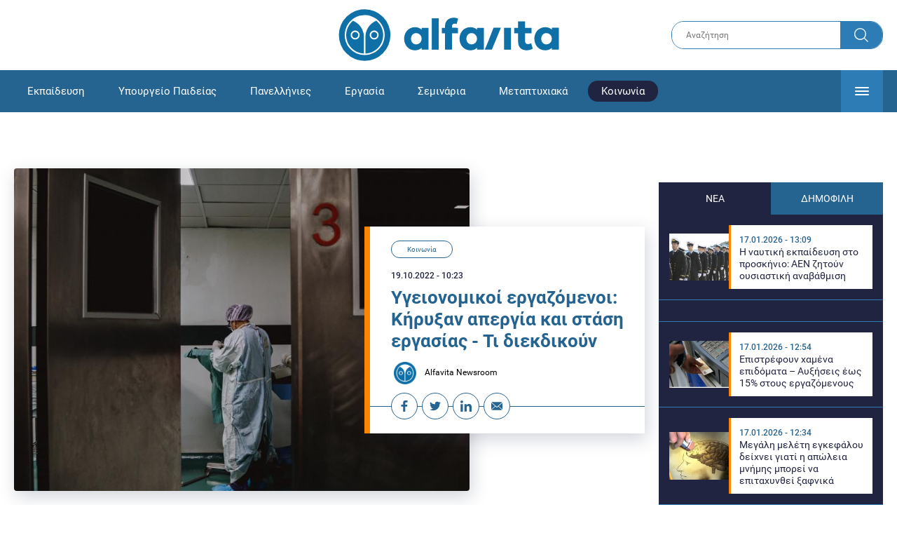

--- FILE ---
content_type: text/html; charset=UTF-8
request_url: https://www.alfavita.gr/koinonia/396939_ygeionomikoi-ergazomenoi-kiryxan-apergia-kai-stasi-ergasias-ti-diekdikoyn
body_size: 17516
content:
<!DOCTYPE html><html lang="el" dir="ltr" prefix="content: http://purl.org/rss/1.0/modules/content/ dc: http://purl.org/dc/terms/ foaf: http://xmlns.com/foaf/0.1/ og: http://ogp.me/ns# rdfs: http://www.w3.org/2000/01/rdf-schema# schema: http://schema.org/ sioc: http://rdfs.org/sioc/ns# sioct: http://rdfs.org/sioc/types# skos: http://www.w3.org/2004/02/skos/core# xsd: http://www.w3.org/2001/XMLSchema# "><head><link rel="preconnect dns-prefetch" href="https://www.google-analytics.com" crossorigin><link rel="preconnect dns-prefetch" href="https://www.googletagmanager.com" crossorigin><link rel="preconnect dns-prefetch" href="https://www.googletagservices.com" crossorigin><link rel="preconnect dns-prefetch" href="https://cdn.orangeclickmedia.com" crossorigin><link rel="preconnect dns-prefetch" href="https://securepubads.g.doubleclick.net" crossorigin><link rel="preconnect dns-prefetch" href="https://ib.adnxs.com" crossorigin><link rel="preconnect dns-prefetch" href="https://tag.aticdn.net" crossorigin><link rel="preconnect dns-prefetch" href="https://certify-js.alexametrics.com" crossorigin><link rel="preconnect dns-prefetch" href="https://connect.facebook.net" crossorigin><meta name="viewport" content="width=device-width, initial-scale=1.0"><link rel="preload" as="font" href="/themes/custom/alfavita/fonts/OpenSans-ExtraBold.woff2" type="font/woff2" crossorigin="anonymous"><link rel="preload" as="font" href="/themes/custom/alfavita/fonts/Roboto-Bold.woff2" type="font/woff2" crossorigin="anonymous"><link rel="preload" as="font" href="/themes/custom/alfavita/fonts/Roboto-Medium.woff2" type="font/woff2" crossorigin="anonymous"><link rel="preload" as="font" href="/themes/custom/alfavita/fonts/Roboto-Regular.woff2" type="font/woff2" crossorigin="anonymous"><link rel="preload" as="font" href="/themes/custom/alfavita/fonts/Roboto-RegularItalic.woff2" type="font/woff2" crossorigin="anonymous"><meta name="publish-date" content="2022-10-19" /><link rel="preload" as="image" href="/sites/default/files/styles/default/public/2022-08/giatros.jpg?itok=nPzJVXd0" /><meta name="robots" content="max-image-preview:large"><meta charset="utf-8" /><link rel="canonical" href="https://www.alfavita.gr/koinonia/396939_ygeionomikoi-ergazomenoi-kiryxan-apergia-kai-stasi-ergasias-ti-diekdikoyn" /><meta name="description" content="Στάση εργασίας και απεργία κηρύχθηκε από τους υγειονομικούς, με στόχο τη διεκδίκηση του σεβασμού και της βελτίωσης των συνθηκών του τομέα υγείας" /><meta name="theme-color" content="#0f70a7" /><meta name="viewport" content="width=device-width, initial-scale=1.0" /><meta property="og:site_name" content="Alfavita" /><meta property="og:type" content="article" /><meta property="og:title" content="Υγειονομικοί εργαζόμενοι: Κήρυξαν απεργία και στάση εργασίας - Τι διεκδικούν" /><meta property="og:description" content="Στάση εργασίας και απεργία κηρύχθηκε από τους υγειονομικούς, με στόχο τη διεκδίκηση του σεβασμού και της βελτίωσης των συνθηκών του τομέα υγείας" /><meta property="og:image" content="https://www.alfavita.gr/sites/default/files/styles/og_image/public/2022-08/giatros.jpg?itok=fUR7NZZi" /><meta property="og:image:secure_url" content="https://www.alfavita.gr/sites/default/files/styles/og_image/public/2022-08/giatros.jpg?itok=fUR7NZZi" /><meta name="twitter:card" content="summary_large_image" /><meta name="twitter:description" content="Στάση εργασίας και απεργία κηρύχθηκε από τους υγειονομικούς, με στόχο τη διεκδίκηση του σεβασμού και της βελτίωσης των συνθηκών του τομέα υγείας" /><meta name="twitter:title" content="Υγειονομικοί εργαζόμενοι: Κήρυξαν απεργία και στάση εργασίας - Τι διεκδικούν | Alfavita" /><meta name="twitter:creator" content="@alfavita" /><meta name="Generator" content="Drupal 8 (https://www.drupal.org)" /><meta name="MobileOptimized" content="width" /><meta name="HandheldFriendly" content="true" /><script type="application/ld+json">{
"@context": "https://schema.org",
"@graph": [
{
"@type": "NewsArticle",
"headline": "Υγειονομικοί εργαζόμενοι: Κήρυξαν απεργία και στάση εργασίας - Τι διεκδικούν",
"articleBody": "\u003Cp\u003E\u003Cstrong\u003EΠανυγειονομική απεργιακή κινητοποίηση έχουν εξαγγείλει για αύριο, Πέμπτη 20 Οκτωβρίου, \u003Ca href=\u0022https://www.alfavita.gr/koinonia/395321_ypoyrgeio-ygeias-tria-ektakta-metra-gia-na-adeiasoyn-oi-listes-heiroyrgeion-sta\u0022 target=\u0022_blank\u0022\u003Eγιατροί και νοσηλευτές στα δημόσια νοσοκομεία\u003C/a\u003E.\u003C/strong\u003E Η Ομοσπονδία Ενώσεων Νοσοκομειακών Γιατρών Ελλάδας (ΟΕΝΓΕ) και η Πανελλήνια Ομοσπονδία Εργαζομένων στα Δημόσια Νοσοκομεία (ΠΟΕΔΗΝ) έχουν προκηρύξει \u003Cstrong\u003E24ωρη απεργία για την περιφέρεια και στάση εργασίας, από τις 08:00 έως τις 15:00 για την Αττική\u003C/strong\u003E.\u003C/p\u003E\n\n\u003Cp\u003E\u003Cstrong\u003EΕπίσης, προγραμματίζουν συγκέντρωση στην Πλατεία Μαβίλη στις 08:30 και πορεία προς το υπουργείο Υγείας.\u003C/strong\u003E\u003C/p\u003E\n\n\u003Ch2\u003EΣοβαρά τα προβλήματα στον τομέα της υγείας\u003C/h2\u003E\n\n\u003Cp\u003E\u003Cstrong\u003EΟι δύο Ομοσπονδίες διαμαρτύρονται για την υποστελέχωση και \u003Ca href=\u0022https://www.alfavita.gr/koinonia/395029_nosokomeio-sotiria-egkainiastike-i-nea-ypersyghroni-kardiologiki-kliniki\u0022 target=\u0022_blank\u0022\u003Eυποχρηματοδότηση των νοσοκομείων\u003C/a\u003E και ζητούν την επίλυση οικονομικών και θεσμικών αιτημάτων.\u003C/strong\u003E\u003C/p\u003E\n\n\u003Cp\u003E«\u003Cem\u003E\u003Cstrong\u003EΟ δημόσιος τομέας υγείας είναι ανεκτίμητος, αναντικατάστατος και ως εκ τούτου θα πρέπει να διαφυλαχθεί\u003C/strong\u003E, να ενισχυθεί και να σταματήσει κάθε σενάριο για καταργήσεις, συγχωνεύσεις υγειονομικών μονάδων και ιδιωτικοποίηση του ΕΣΥ\u003C/em\u003E», τονίζει η ΠΟΕΔΗΝ.\u003C/p\u003E\n\n\u003Cp\u003E\u003Cstrong\u003EΟι δύο Ομοσπονδίες λένε «\u003Cem\u003Eόχι στην ιδιωτικοποίηση του ΕΣΥ\u003C/em\u003E» και ζητούν, μεταξύ άλλων, χρηματοδότηση των νοσοκομείων, προσλήψεις μόνιμου προσωπικού, μονιμοποίηση των επικουρικών και συμβασιούχων, καθώς και \u003Ca href=\u0022https://www.alfavita.gr/koinonia/392435_erhontai-rizikes-allages-sta-nosokomeia-toys-epomenoys-mines-ta-shedia-tis\u0022 target=\u0022_blank\u0022\u003Eαυξήσεις στους μισθούς των υγειονομικών\u003C/a\u003E.\u003C/strong\u003E\u003C/p\u003E",
"name": "Υγειονομικοί εργαζόμενοι: Κήρυξαν απεργία και στάση εργασίας - Τι διεκδικούν",
"about": "Κοινωνία",
"description": "Στάση εργασίας και απεργία κηρύχθηκε από τους υγειονομικούς, με στόχο τη διεκδίκηση του σεβασμού και της βελτίωσης των συνθηκών του τομέα υγείας",
"image": {
"@type": "ImageObject",
"representativeOfPage": "True",
"url": "https://www.alfavita.gr/sites/default/files/styles/og_image/public/2022-08/giatros.jpg?itok=fUR7NZZi",
"width": "1200",
"height": "630"
},
"datePublished": "2022-10-19T10:23:49+0300",
"dateModified": "2022-10-19T10:28:50+0300",
"author": {
"@type": "Person",
"@id": "https://www.alfavita.gr/authors/alfavita-newsroom",
"name": "Alfavita Newsroom",
"url": "https://www.alfavita.gr/authors/alfavita-newsroom"
},
"publisher": {
"@type": "Organization",
"name": "AlfaVita",
"url": "https://www.alfavita.gr",
"logo": {
"@type": "ImageObject",
"url": "https://www.alfavita.gr/themes/custom/alfavita/images/alfavita-logo-250x60.png",
"width": "250",
"height": "60"
}
},
"mainEntityOfPage": "https://www.alfavita.gr/koinonia/396939_ygeionomikoi-ergazomenoi-kiryxan-apergia-kai-stasi-ergasias-ti-diekdikoyn"
},
{
"@type": "Organization",
"@id": "https://www.alfavita.gr/#organization",
"name": "AlfaVita",
"url": "https://www.alfavita.gr/",
"logo": {
"@type": "ImageObject",
"url": "https://www.alfavita.gr/themes/custom/alfavita/images/alfavita-logo-250x60.png",
"width": "250",
"height": "60"
}
},
{
"@type": "WebPage",
"@id": "https://www.alfavita.gr/#webpage"
}
]
}</script><link rel="shortcut icon" href="/themes/custom/alfavita/favicon.ico" type="image/vnd.microsoft.icon" /><link rel="revision" href="https://www.alfavita.gr/koinonia/396939_ygeionomikoi-ergazomenoi-kiryxan-apergia-kai-stasi-ergasias-ti-diekdikoyn" /><link rel="amphtml" href="https://www.alfavita.gr/koinonia/396939_ygeionomikoi-ergazomenoi-kiryxan-apergia-kai-stasi-ergasias-ti-diekdikoyn?amp" /><script src="/sites/default/files/google_tag/google_tag.script.js?t8zayp"></script><title>Υγειονομικοί εργαζόμενοι: Κήρυξαν απεργία και στάση εργασίας - Τι διεκδικούν | Alfavita</title><link rel="stylesheet" media="all" href="/sites/default/files/css/css_dnH_X-vBEWutRvBqwxOeUXJWpv1cbYI7Xad4tGm4txE.css" /><link rel="stylesheet" media="all" href="/sites/default/files/css/css_3ovvwYB_Hfd83Jz4DMoZP66pWG0sAjJIpacRAj4QseY.css" /><script>
(function() {
var script = document.createElement('script');
script.src = 'https://unpkg.com/web-vitals@3/dist/web-vitals.attribution.iife.js';
script.onload = function() {
webVitals.onCLS(sendToGoogleAnalytics);
}
document.head.appendChild(script);
function sendToGoogleAnalytics(data) {
switch (data.name) {
case 'CLS':
if (data.attribution.largestShiftTarget && data.delta > 0.1) {
window.dataLayer = window.dataLayer || [];
window.dataLayer.push({
'event': 'Web Vitals',
'category': 'CLS',
'action': data.attribution.largestShiftTarget,
'label': data.delta.toFixed(2)
});
}
break;
}
}
}())
</script><script type="text/javascript">
resizeIframe = function(obj) {
var obj = obj;
setInterval(function() {
obj.style.height = obj.contentWindow.document.body.scrollHeight + 'px';
}, 500);
};
isMobile = false;
if(/(android|bb\d+|meego).+mobile|avantgo|bada\/|blackberry|blazer|compal|elaine|fennec|hiptop|iemobile|ip(hone|od)|ipad|iris|kindle|Android|Silk|lge |maemo|midp|mmp|netfront|opera m(ob|in)i|palm( os)?|phone|p(ixi|re)\/|plucker|pocket|psp|series(4|6)0|symbian|treo|up\.(browser|link)|vodafone|wap|windows (ce|phone)|xda|xiino/i.test(navigator.userAgent)
|| /1207|6310|6590|3gso|4thp|50[1-6]i|770s|802s|a wa|abac|ac(er|oo|s\-)|ai(ko|rn)|al(av|ca|co)|amoi|an(ex|ny|yw)|aptu|ar(ch|go)|as(te|us)|attw|au(di|\-m|r |s )|avan|be(ck|ll|nq)|bi(lb|rd)|bl(ac|az)|br(e|v)w|bumb|bw\-(n|u)|c55\/|capi|ccwa|cdm\-|cell|chtm|cldc|cmd\-|co(mp|nd)|craw|da(it|ll|ng)|dbte|dc\-s|devi|dica|dmob|do(c|p)o|ds(12|\-d)|el(49|ai)|em(l2|ul)|er(ic|k0)|esl8|ez([4-7]0|os|wa|ze)|fetc|fly(\-|_)|g1 u|g560|gene|gf\-5|g\-mo|go(\.w|od)|gr(ad|un)|haie|hcit|hd\-(m|p|t)|hei\-|hi(pt|ta)|hp( i|ip)|hs\-c|ht(c(\-| |_|a|g|p|s|t)|tp)|hu(aw|tc)|i\-(20|go|ma)|i230|iac( |\-|\/)|ibro|idea|ig01|ikom|im1k|inno|ipaq|iris|ja(t|v)a|jbro|jemu|jigs|kddi|keji|kgt( |\/)|klon|kpt |kwc\-|kyo(c|k)|le(no|xi)|lg( g|\/(k|l|u)|50|54|\-[a-w])|libw|lynx|m1\-w|m3ga|m50\/|ma(te|ui|xo)|mc(01|21|ca)|m\-cr|me(rc|ri)|mi(o8|oa|ts)|mmef|mo(01|02|bi|de|do|t(\-| |o|v)|zz)|mt(50|p1|v )|mwbp|mywa|n10[0-2]|n20[2-3]|n30(0|2)|n50(0|2|5)|n7(0(0|1)|10)|ne((c|m)\-|on|tf|wf|wg|wt)|nok(6|i)|nzph|o2im|op(ti|wv)|oran|owg1|p800|pan(a|d|t)|pdxg|pg(13|\-([1-8]|c))|phil|pire|pl(ay|uc)|pn\-2|po(ck|rt|se)|prox|psio|pt\-g|qa\-a|qc(07|12|21|32|60|\-[2-7]|i\-)|qtek|r380|r600|raks|rim9|ro(ve|zo)|s55\/|sa(ge|ma|mm|ms|ny|va)|sc(01|h\-|oo|p\-)|sdk\/|se(c(\-|0|1)|47|mc|nd|ri)|sgh\-|shar|sie(\-|m)|sk\-0|sl(45|id)|sm(al|ar|b3|it|t5)|so(ft|ny)|sp(01|h\-|v\-|v )|sy(01|mb)|t2(18|50)|t6(00|10|18)|ta(gt|lk)|tcl\-|tdg\-|tel(i|m)|tim\-|t\-mo|to(pl|sh)|ts(70|m\-|m3|m5)|tx\-9|up(\.b|g1|si)|utst|v400|v750|veri|vi(rg|te)|vk(40|5[0-3]|\-v)|vm40|voda|vulc|vx(52|53|60|61|70|80|81|83|85|98)|w3c(\-| )|webc|whit|wi(g |nc|nw)|wmlb|wonu|x700|yas\-|your|zeto|zte\-/i.test(navigator.userAgent.substr(0,4))) {
isMobile = true;
}
</script><script type='text/javascript'>
window.googletag = window.googletag || {}
window.googletag.cmd = window.googletag.cmd || []
</script><script type='text/javascript'>
googletag.cmd.push(function() {
var sidebar = googletag.sizeMapping()
.addSize([0, 200], [[300,250],[300,600],[320,480]])
.addSize([340,200], [[300,250],[300,600],[336,280],[320,480] ])
.addSize([768, 200], [[300,250],[300,600]])
.addSize([1024, 200],[[300,250],[300,600]])
.build();
var ros_newsbar = googletag.sizeMapping()
.addSize([0, 200], [[300,250],[300,600],[320,480]])
.addSize([340,200], [[300,250],[300,600],[336,280],[320,480] ])
.addSize([768, 200], [[300,250],[300,600]])
.addSize([1024, 200],[[300,250],[300,600]])
.build();
var mapping_bill_under = googletag.sizeMapping().
addSize([0, 0], []).
addSize([320, 200], [ [300, 250] ]).
addSize([500, 200], [ [336, 280], [300, 250] ]).
addSize([768, 200], [ [728, 90], [468, 60] ]).
addSize([1080, 200], [ [970, 250], [728, 90], [970, 90] ]).
build();
var mapping_bill_small = googletag.sizeMapping().
addSize([0, 0], []).
addSize([320, 200], [ [300, 250] ]).
addSize([500, 200], [ [336, 280], [300, 250] ]).
addSize([768, 200], [[300, 250] ]).
build();
var mapping_300_336 = googletag.sizeMapping().
addSize([0, 0], []).
addSize([320, 200], [ [300, 250], [320, 480] ]).
addSize([340, 200], [ [336, 280], [300, 250], [320, 480] ]).
addSize([768, 200], [[300, 250], [336, 280] ]).
build();
var mapping_300_600_336 = googletag.sizeMapping().
addSize([0, 0], []).
addSize([320, 200], [ [300, 600], [300, 250], [320, 480] ]).
addSize([340, 200], [ [300, 600], [336, 280], [300, 250], [320, 480] ]).
addSize([400, 200], [ [336, 280], [300, 250], [320, 480] ]).
addSize([768, 200], [[300, 250], [336, 280] ]).
build();
var underpromo_2 = googletag.sizeMapping()
.addSize([0, 0], [])
.addSize([1024, 0], [[300, 250]])
.build();
// googletag.defineSlot('/63410456/alfavita.gr/undermenu', [[970, 250], [728, 90], [970, 90], [300, 250], [336, 280], [468, 60]], 'undermenu')
//   .defineSizeMapping(mapping_bill_under)
//   .addService(googletag.pubads());
googletag.defineSlot('/63410456/alfavita.gr/art_sidebar_1', [[300, 600], [300, 250], [336, 280]], 'art_sidebar_1')
.defineSizeMapping(sidebar)
.addService(googletag.pubads());
googletag.defineSlot('/63410456/alfavita.gr/art_end', [[300, 250], [336, 280], [320, 480]], 'art_end')
.defineSizeMapping(mapping_300_336)
.addService(googletag.pubads());
googletag.defineSlot('/63410456/alfavita.gr/art_inline_1', [[300, 600], [300, 250], [336, 280], [320, 480]], 'art_inline_1')
.defineSizeMapping(mapping_300_600_336)
.addService(googletag.pubads());
googletag.defineSlot('/63410456/alfavita.gr/art_inline_2', [[300, 600], [300, 250], [336, 280], [320, 480]], 'art_inline_2')
.defineSizeMapping(mapping_300_600_336)
.addService(googletag.pubads());
googletag.defineSlot('/63410456/alfavita.gr/ros_newsbar', [[300, 600], [300, 250], [336, 280], [320, 480]  ['fluid']], 'ros_newsbar')
.defineSizeMapping(ros_newsbar)
.addService(googletag.pubads());
googletag.defineSlot('/63410456/alfavita.gr/skin', [1, 1], 'skin').addService(googletag.pubads());
googletag.defineSlot('/63410456/alfavita.gr/prestitial', [1, 1], 'prestitial').addService(googletag.pubads());
googletag.defineSlot('/63410456/Sticky_Corner_300', [300, 250], 'Sticky_Corner_300').addService(googletag.pubads());
// googletag.defineSlot('/63410456/alfavita.gr/overtop', [1, 1], 'overtop').addService(googletag.pubads());
googletag.pubads().setTargeting('nid', ["396939"]);
googletag.pubads().setTargeting('category', ["koinonia"]);
googletag.pubads().disableInitialLoad();
googletag.pubads().collapseEmptyDivs();
googletag.pubads().enableSingleRequest();
googletag.enableServices();
});
</script><!--[if lte IE 8]><script src="/sites/default/files/js/js_VtafjXmRvoUgAzqzYTA3Wrjkx9wcWhjP0G4ZnnqRamA.js"></script><![endif]--><script src="/sites/default/files/js/js_QHqjxhGPGgZFwOfW92tmrVpssmC1sbO0zDG4TgLmaEI.js"></script></head><body><div id="js-takeover" class="takeover"><div class="takeover__header"><div class="takeover__logo"> <img src="/themes/custom/alfavita/images/logo.svg"></div><div class="takeover__link"> <a href="#" onclick="document.getElementById('js-takeover').remove(); return false;"> Συνέχεια στο Alfavita.gr <svg> <use xlink:href="/themes/custom/alfavita/images/sprite.svg#arrow"></use> </svg> </a></div></div><div id="takeover" class="takeover__content"></div></div><div id="prestitial" style="height: 0px;"><script>
googletag.cmd.push(function() { googletag.display('prestitial'); });
</script></div><div id="skin" style="height: 0px;"><script>
googletag.cmd.push(function() { googletag.display('skin'); });
</script></div> <noscript aria-hidden="true"><iframe src="https://www.googletagmanager.com/ns.html?id=GTM-MMQCZ3Q" height="0" width="0" title="Google Tag Manager"></iframe></noscript><div class="dialog-off-canvas-main-canvas" data-off-canvas-main-canvas><div id="page" class="page"> <header role="banner"> <section class="header__top"><div class="container"><div class="logo"> <a href="/"> <img src="/themes/custom/alfavita/images/logo.svg" alt="Alfavita" width="317" height="76"> </a></div><div class="header__search"><form action="/search" accept-charset="UTF-8"><div class="form-item form-type-textfield form-item-xhook-search"> <input placeholder="Αναζήτηση" type="text" name="keywords" value="" size="15" maxlength="128" class="form-text"></div><div class="form-actions form-wrapper"><div class="search-submit"> <input type="submit" value="Search" class="form-submit"> <svg> <use xlink:href="/themes/custom/alfavita/images/sprite.svg#search"></use> </svg></div></div></form></div> </section> <section class="header__bottom"><div class="container"> <nav> <a href="/" class="logo-icon"> <svg> <use xlink:href="/themes/custom/alfavita/images/sprite.svg#alfavita"></use> </svg> </a><ul class="main-menu"><li> <a href="/ekpaideysi" data-drupal-link-system-path="taxonomy/term/1">Εκπαίδευση</a></li><li> <a href="/ekpaideysi/ypoyrgeio-paideias" data-drupal-link-system-path="taxonomy/term/10">Υπουργείο Παιδείας</a></li><li> <a href="/panellinies" data-drupal-link-system-path="taxonomy/term/6">Πανελλήνιες</a></li><li> <a href="/ergasia" data-drupal-link-system-path="taxonomy/term/4">Εργασία</a></li><li> <a href="/seminaria" data-drupal-link-system-path="taxonomy/term/455">Σεμινάρια</a></li><li> <a href="/epimorfosi/metaptyhiaka" data-drupal-link-system-path="taxonomy/term/15">Μεταπτυχιακά</a></li><li> <a href="/koinonia" class="is-active" data-drupal-link-system-path="taxonomy/term/3">Κοινωνία</a></li><li> <a href="https://www.alfavita.gr/proslipseis-ekpaideytikon">Προσλήψεις εκπαιδευτικών</a></li><li> <a href="/politiki" data-drupal-link-system-path="taxonomy/term/2">Πολιτική</a></li><li> <a href="/kosmos" data-drupal-link-system-path="taxonomy/term/9">Κόσμος</a></li><li> <a href="/apopseis" data-drupal-link-system-path="taxonomy/term/1302">Απόψεις</a></li><li> <a href="/epistimi" data-drupal-link-system-path="taxonomy/term/7">Επιστήμη</a></li><li> <a href="/epimorfosi" data-drupal-link-system-path="taxonomy/term/5">Επιμόρφωση</a></li><li> <a href="https://www.alfavita.gr/elme">ΕΛΜΕ</a></li></ul> <svg class="header__burger header__burger--burger"> <use xlink:href="/themes/custom/alfavita/images/sprite.svg#burger"></use> </svg> <svg class="header__burger header__burger--close"> <use xlink:href="/themes/custom/alfavita/images/sprite.svg#close"></use> </svg><div class="extended-menu"><ul><li> <a href="/ekpaideysi" data-drupal-link-system-path="taxonomy/term/1">Εκπαίδευση</a><ul><li><a href="https://www.alfavita.gr/protobathmia-ekpaideysi">Πρωτοβάθμια Εκπαίδευση</a></li><li><a href="https://www.alfavita.gr/deyterobathmia-ekpaideysi">Δευτεροβάθμια Εκπαίδευση</a></li><li><a href="https://www.alfavita.gr/tritobathmia-ekpaideysi">Τριτοβάθμια Εκπαίδευση</a></li><li><a href="https://www.alfavita.gr/tehniki-ekpaideysi">Τεχνική Εκπαίδευση</a></li><li><a href="/ekpaideysi/anakoinoseis" data-drupal-link-system-path="taxonomy/term/11">Ανακοινώσεις</a></li><li><a href="https://www.alfavita.gr/tilekpaideysi">Τηλεκπαίδευση</a></li><li><a href="https://www.alfavita.gr/eidiki-agogi">Ειδική Αγωγή</a></li><li><a href="/epimorfosi/ekdiloseis" data-drupal-link-system-path="taxonomy/term/16">Εκδηλώσεις</a></li><li><a href="/ekpaideysi/ekpaideysi-ston-typo" data-drupal-link-system-path="taxonomy/term/12">Εκπαίδευση στον Τύπο</a></li><li><a href="/epimorfosi/ypotrofies" data-drupal-link-system-path="taxonomy/term/17">Υποτροφίες</a></li><li><a href="https://www.alfavita.gr/axiologisi-ekpaideytikon">Αξιολόγηση Εκπαιδευτικών</a></li><li><a href="https://www.alfavita.gr/ekloges-ekpaideytikon">Εκλογές εκπαιδευτικών</a></li></ul></li><li> <a href="/ekpaideysi/ypoyrgeio-paideias" data-drupal-link-system-path="taxonomy/term/10">Υπουργείο Παιδείας</a></li><li> <a href="/panellinies" data-drupal-link-system-path="taxonomy/term/6">Πανελλήνιες</a></li><li> <a href="/ergasia" data-drupal-link-system-path="taxonomy/term/4">Εργασία</a><ul><li><a href="https://www.alfavita.gr/asep">ΑΣΕΠ</a></li><li><a href="https://www.alfavita.gr/oaed">ΟΑΕΔ</a></li><li><a href="https://www.alfavita.gr/proslipseis">Προσλήψεις</a></li></ul></li><li> <a href="/seminaria" data-drupal-link-system-path="taxonomy/term/455">Σεμινάρια</a><ul><li><a href="https://www.alfavita.gr/ekpaideysi/329333_moriodotisi-ekpaideytikon-gia-asep-me-seminaria-ton-oktobrio">Μοριοδοτούμενα Σεμινάρια Εκπαιδευτικών για ΑΣΕΠ</a></li><li><a href="https://www.alfavita.gr/ekpaideysi/331080_sholeia-deyteris-eykairias-allaxe-olo-plaisio-pos-mpainete-sta-mitroa">Μοριοδοτούμενα σεμινάρια για ΣΔΕ</a></li><li><a href="https://www.alfavita.gr/epimorfosi/313318_neo-etisio-seminario-stin-organosi-kai-dioikisi-tis-ekpaideysis">Μοριοδότηση Διευθυντών Σχολείων</a></li></ul></li><li> <a href="/epimorfosi/metaptyhiaka" data-drupal-link-system-path="taxonomy/term/15">Μεταπτυχιακά</a></li><li> <a href="/koinonia" class="is-active" data-drupal-link-system-path="taxonomy/term/3">Κοινωνία</a></li><li> <a href="https://www.alfavita.gr/proslipseis-ekpaideytikon">Προσλήψεις εκπαιδευτικών</a><ul><li><a href="https://www.alfavita.gr/aitiseis-anapliroton" title="Αιτήσεις αναπληρωτών">Αιτήσεις αναπληρωτών</a></li><li><a href="https://www.alfavita.gr/opsyd">ΟΠΣΥΔ</a></li><li><a href="https://www.alfavita.gr/pinakes-anapliroton" title="Πίνακες αναπληρωτών">Πίνακες αναπληρωτών</a></li><li><a href="https://www.alfavita.gr/proslipseis-anapliroton">Προσλήψεις αναπληρωτών</a></li></ul></li><li> <a href="/politiki" data-drupal-link-system-path="taxonomy/term/2">Πολιτική</a></li><li> <a href="/kosmos" data-drupal-link-system-path="taxonomy/term/9">Κόσμος</a></li><li> <a href="/apopseis" data-drupal-link-system-path="taxonomy/term/1302">Απόψεις</a></li><li> <a href="/epistimi" data-drupal-link-system-path="taxonomy/term/7">Επιστήμη</a></li><li> <a href="/epimorfosi" data-drupal-link-system-path="taxonomy/term/5">Επιμόρφωση</a></li><li> <a href="https://www.alfavita.gr/elme">ΕΛΜΕ</a></li></ul></div> </nav></div> </section> </header> <main class="main container" role="main"> <section class="main__top"><div data-drupal-messages-fallback class="hidden"></div> </section> <section class="main__full"> <section class="main__content"> <article> <section class="article__top"> <figure class="article__photo"> <img src="/sites/default/files/styles/default/public/2022-08/giatros.jpg?itok=nPzJVXd0" width="800" height="600" alt="Γιατρός" typeof="foaf:Image" /> </figure><div class="article__info"> <a class="article__category" href="/koinonia">Κοινωνία</a> <time class="article__date">19.10.2022 - 10:23</time><h1>Υγειονομικοί εργαζόμενοι: Κήρυξαν απεργία και στάση εργασίας - Τι διεκδικούν</h1><div class="article__author"> <a href="/authors/alfavita-newsroom"> <img alt="Alfavita newsroom" class="media__image media__element b-lazy" data-src="/sites/default/files/styles/square/public/2018-11/Profile-Image-01-400x400-color-blue.png?itok=MNrrlevp" src="data:image/svg+xml;charset=utf-8,%3Csvg%20xmlns%3D&#039;http%3A%2F%2Fwww.w3.org%2F2000%2Fsvg&#039;%20viewBox%3D&#039;0%200%20100%20100&#039;%2F%3E" width="100" height="100" typeof="foaf:Image" loading="lazy" /> Alfavita Newsroom </a></div><ul class="article__tools"><li> <a href="https://www.facebook.com/sharer.php?u=https://www.alfavita.gr/koinonia/396939_ygeionomikoi-ergazomenoi-kiryxan-apergia-kai-stasi-ergasias-ti-diekdikoyn" target="_blank"> <svg> <use xlink:href="/themes/custom/alfavita/images/sprite.svg#facebook"></use> </svg> <span>Facebook</span> </a></li><li> <a href="https://twitter.com/intent/tweet?text=%CE%A5%CE%B3%CE%B5%CE%B9%CE%BF%CE%BD%CE%BF%CE%BC%CE%B9%CE%BA%CE%BF%CE%AF%20%CE%B5%CF%81%CE%B3%CE%B1%CE%B6%CF%8C%CE%BC%CE%B5%CE%BD%CE%BF%CE%B9%3A%20%CE%9A%CE%AE%CF%81%CF%85%CE%BE%CE%B1%CE%BD%20%CE%B1%CF%80%CE%B5%CF%81%CE%B3%CE%AF%CE%B1%20%CE%BA%CE%B1%CE%B9%20%CF%83%CF%84%CE%AC%CF%83%CE%B7%20%CE%B5%CF%81%CE%B3%CE%B1%CF%83%CE%AF%CE%B1%CF%82%20-%20%CE%A4%CE%B9%20%CE%B4%CE%B9%CE%B5%CE%BA%CE%B4%CE%B9%CE%BA%CE%BF%CF%8D%CE%BD&url=https://www.alfavita.gr/koinonia/396939_ygeionomikoi-ergazomenoi-kiryxan-apergia-kai-stasi-ergasias-ti-diekdikoyn&via=alfavita"> <svg> <use xlink:href="/themes/custom/alfavita/images/sprite.svg#twitter"></use> </svg> <span>Twitter</span> </a></li><li> <a href="https://www.linkedin.com/shareArticle?mini=true&url=https://www.alfavita.gr/koinonia/396939_ygeionomikoi-ergazomenoi-kiryxan-apergia-kai-stasi-ergasias-ti-diekdikoyn&summary=%CE%A5%CE%B3%CE%B5%CE%B9%CE%BF%CE%BD%CE%BF%CE%BC%CE%B9%CE%BA%CE%BF%CE%AF%20%CE%B5%CF%81%CE%B3%CE%B1%CE%B6%CF%8C%CE%BC%CE%B5%CE%BD%CE%BF%CE%B9%3A%20%CE%9A%CE%AE%CF%81%CF%85%CE%BE%CE%B1%CE%BD%20%CE%B1%CF%80%CE%B5%CF%81%CE%B3%CE%AF%CE%B1%20%CE%BA%CE%B1%CE%B9%20%CF%83%CF%84%CE%AC%CF%83%CE%B7%20%CE%B5%CF%81%CE%B3%CE%B1%CF%83%CE%AF%CE%B1%CF%82%20-%20%CE%A4%CE%B9%20%CE%B4%CE%B9%CE%B5%CE%BA%CE%B4%CE%B9%CE%BA%CE%BF%CF%8D%CE%BD&source=Alfavita.gr"> <svg> <use xlink:href="/themes/custom/alfavita/images/sprite.svg#linkedin"></use> </svg> <span>Linkedin</span> </a></li><li> <a href="/cdn-cgi/l/email-protection#[base64]"> <svg> <use xlink:href="/themes/custom/alfavita/images/sprite.svg#mail"></use> </svg> <span>E-mail</span> </a></li></ul></div> </section> <section class="article__main"><div class="article__summary"> Στάση εργασίας και απεργία κηρύχθηκε από τους υγειονομικούς, με στόχο τη διεκδίκηση του σεβασμού και της βελτίωσης των συνθηκών του τομέα υγείας</div><div class="article__body"><p><strong>Πανυγειονομική απεργιακή κινητοποίηση έχουν εξαγγείλει για αύριο, Πέμπτη 20 Οκτωβρίου, <a href="https://www.alfavita.gr/koinonia/395321_ypoyrgeio-ygeias-tria-ektakta-metra-gia-na-adeiasoyn-oi-listes-heiroyrgeion-sta" target="_blank">γιατροί και νοσηλευτές στα δημόσια νοσοκομεία</a>.</strong> Η Ομοσπονδία Ενώσεων Νοσοκομειακών Γιατρών Ελλάδας (ΟΕΝΓΕ) και η Πανελλήνια Ομοσπονδία Εργαζομένων στα Δημόσια Νοσοκομεία (ΠΟΕΔΗΝ) έχουν προκηρύξει <strong>24ωρη απεργία για την περιφέρεια και στάση εργασίας, από τις 08:00 έως τις 15:00 για την Αττική</strong>.</p><p><strong>Επίσης, προγραμματίζουν συγκέντρωση στην Πλατεία Μαβίλη στις 08:30 και πορεία προς το υπουργείο Υγείας.</strong></p><h2>Σοβαρά τα προβλήματα στον τομέα της υγείας</h2><p><strong>Οι δύο Ομοσπονδίες διαμαρτύρονται για την υποστελέχωση και <a href="https://www.alfavita.gr/koinonia/395029_nosokomeio-sotiria-egkainiastike-i-nea-ypersyghroni-kardiologiki-kliniki" target="_blank">υποχρηματοδότηση των νοσοκομείων</a> και ζητούν την επίλυση οικονομικών και θεσμικών αιτημάτων.</strong></p><p>«<em><strong>Ο δημόσιος τομέας υγείας είναι ανεκτίμητος, αναντικατάστατος και ως εκ τούτου θα πρέπει να διαφυλαχθεί</strong>, να ενισχυθεί και να σταματήσει κάθε σενάριο για καταργήσεις, συγχωνεύσεις υγειονομικών μονάδων και ιδιωτικοποίηση του ΕΣΥ</em>», τονίζει η ΠΟΕΔΗΝ.</p><p><strong>Οι δύο Ομοσπονδίες λένε «<em>όχι στην ιδιωτικοποίηση του ΕΣΥ</em>» και ζητούν, μεταξύ άλλων, χρηματοδότηση των νοσοκομείων, προσλήψεις μόνιμου προσωπικού, μονιμοποίηση των επικουρικών και συμβασιούχων, καθώς και <a href="https://www.alfavita.gr/koinonia/392435_erhontai-rizikes-allages-sta-nosokomeia-toys-epomenoys-mines-ta-shedia-tis" target="_blank">αυξήσεις στους μισθούς των υγειονομικών</a>.</strong></p><h2><a href="https://www.alfavita.gr/news" target="_blank"><strong>Όλες οι σημαντικές και έκτακτες ειδήσεις σήμερα</strong></a></h2><p><a href="https://www.alfavita.gr/ekpaideysi/503285_ti-simainei-i-lexi-fanfara-kai-apo-poy-proerhetai" target="_blank">Τι σημαίνει η λέξη «φανφάρα» και από πού προέρχεται</a></p><p><a href="https://www.alfavita.gr/ekpaideysi/503265_ekpaideytikoi-pote-tha-pistothei-sto-logariasmo-toys-i-misthodosia" target="_blank">Εκπαιδευτικοί: Πότε θα πιστωθεί στο λογαριασμό τους η μισθοδοσία</a></p><p><a href="https://www.alfavita.gr/koinonia/503159_meioseis-sti-stratiotiki-thiteia-posoys-mines-tha-ypiretoyn-oi-fantaroi-me-ton-neo" target="_blank"><strong>Μειώσεις στη στρατιωτική θητεία: Πόσους μήνες θα υπηρετούν οι φαντάροι με τον νέο νόμο</strong></a></p><p> </p><div class="article__links"> <a href="https://news.google.com/publications/CAAiEPzalSd0MQl3eazR-fAKlV0qFAgKIhD82pUndDEJd3ms0fnwCpVd?hl=el&gl=GR&ceid=GR%3Ael" class="google-news" target="_blank"> <img src="/themes/custom/alfavita/images/gnews.svg" width="60" height="49" alt="Google news logo" /> <span>Ακολουθήστε το Alfavita στo Google News</span> </a> <a href="https://invite.viber.com/?g2=AQA%2B7mVAm4qclks7RFXkaGJSv8KgTdZN3wLCe2l%2BcrcknnXtQAMb5QcODIvzFfdD&lang=el" class="google-news" target="_blank"> <img src="/themes/custom/alfavita/images/viber.svg" width="60" height="49" alt="Viber logo" /> <span>Ακολουθήστε το Alfavita στo Viber</span> </a></div></div><div id="art_end" class="adv article__bottom-ad"><script data-cfasync="false" src="/cdn-cgi/scripts/5c5dd728/cloudflare-static/email-decode.min.js"></script><script>
googletag.cmd.push(function() { googletag.display('art_end'); });
</script></div><ul class="article__tags"><li> <a href="/ygeia">υγεία</a></li><li> <a href="/nosokomeia">νοσοκομεία</a></li></ul><div id="ocm-outbrain-feed"></div> <ins id="js-article-matched-content" class="adsbygoogle" style="display:block" data-ad-format="autorelaxed" data-ad-client="ca-pub-6384984301812041" data-ad-slot="3460882451"></ins> </section></article> </section> <aside role="complementary"><div id='art_sidebar_1' class="adv"><script>
googletag.cmd.push(function() { googletag.display('art_sidebar_1'); });
</script></div><div class="latest-news js-tabs"><ul class="latest-news__options js-tabs-options"><li class="active">ΝΕΑ</li><li>ΔΗΜΟΦΙΛΗ</li></ul><div class="latest-news__list js-tabs-content"><div class="horizontal-teaser open"> <article class="horizontal-teaser__article"> <figure class="horizontal-teaser__photo"> <img src="/sites/default/files/styles/horizontal_teaser/public/2026-01/emporiko_nautiko_0.jpg?itok=sz8KiVcc" width="185" height="125" alt="αεν" typeof="foaf:Image" loading="lazy" /> </figure><div class="horizontal-teaser__main"> <time class="horizontal-teaser__date">17.01.2026 - 13:09</time><div class="horizontal-teaser__title"> Η ναυτική εκπαίδευση στο προσκήνιο: ΑΕΝ ζητούν ουσιαστική αναβάθμιση</div></div> <a class="full-link" href="/ekpaideysi/anakoinoseis/503484_i-naytiki-ekpaideysi-sto-proskinio-aen-zitoyn-oysiastiki-anabathmisi">Η ναυτική εκπαίδευση στο προσκήνιο: ΑΕΝ ζητούν ουσιαστική αναβάθμιση</a> </article><div id="ros_newsbar" class="adv"><script>
googletag.cmd.push(function() { googletag.display('ros_newsbar'); });
</script></div> <article class="horizontal-teaser__article"> <figure class="horizontal-teaser__photo"> <img src="/sites/default/files/styles/horizontal_teaser/public/2026-01/opeka-epidomata.jpg?itok=anoud5-8" width="185" height="125" alt="Επιδόματα ΟΠΕΚΑ" typeof="foaf:Image" loading="lazy" /> </figure><div class="horizontal-teaser__main"> <time class="horizontal-teaser__date">17.01.2026 - 12:54</time><div class="horizontal-teaser__title"> Επιστρέφουν χαμένα επιδόματα – Αυξήσεις έως 15% στους εργαζόμενους</div></div> <a class="full-link" href="/koinonia/503483_epistrefoyn-hamena-epidomata-ayxiseis-eos-15-stoys-ergazomenoys">Επιστρέφουν χαμένα επιδόματα – Αυξήσεις έως 15% στους εργαζόμενους</a> </article> <article class="horizontal-teaser__article"> <figure class="horizontal-teaser__photo"> <img src="/sites/default/files/styles/horizontal_teaser/public/images/2020/10/anoia-egkefalos.jpg?itok=2JZ0Y3Fk" width="185" height="125" alt="anoia-egkefalos.jpg" typeof="foaf:Image" loading="lazy" /> </figure><div class="horizontal-teaser__main"> <time class="horizontal-teaser__date">17.01.2026 - 12:34</time><div class="horizontal-teaser__title"> Μεγάλη μελέτη εγκεφάλου δείχνει γιατί η απώλεια μνήμης μπορεί να επιταχυνθεί ξαφνικά</div></div> <a class="full-link" href="/epistimi/503369_megali-meleti-egkefaloy-deihnei-giati-i-apoleia-mnimis-mporei-na-epitahynthei">Μεγάλη μελέτη εγκεφάλου δείχνει γιατί η απώλεια μνήμης μπορεί να επιταχυνθεί ξαφνικά</a> </article> <article class="horizontal-teaser__article"> <figure class="horizontal-teaser__photo"> <img src="/sites/default/files/styles/horizontal_teaser/public/2026-01/29236309.jpg?itok=b32FKbmZ" width="185" height="125" alt="μερτς" typeof="foaf:Image" loading="lazy" /> </figure><div class="horizontal-teaser__main"> <time class="horizontal-teaser__date">17.01.2026 - 12:31</time><div class="horizontal-teaser__title"> Μερτς κατά Τραμπ: «Η Ευρώπη δεν μπορεί πια να βασίζεται στις ΗΠΑ»</div></div> <a class="full-link" href="/kosmos/503482_merts-kata-tramp-i-eyropi-den-mporei-pia-na-basizetai-stis-ipa">Μερτς κατά Τραμπ: «Η Ευρώπη δεν μπορεί πια να βασίζεται στις ΗΠΑ»</a> </article> <article class="horizontal-teaser__article"> <figure class="horizontal-teaser__photo"> <img src="/sites/default/files/styles/horizontal_teaser/public/2026-01/maxresdefault.jpg?itok=RscYzCDi" width="185" height="125" alt="πλατανιά" typeof="foaf:Image" loading="lazy" /> </figure><div class="horizontal-teaser__main"> <time class="horizontal-teaser__date">17.01.2026 - 12:13</time><div class="horizontal-teaser__title"> Κατάργηση των σχολικών επιτροπών: Σοβαρές ανησυχίες από την ΑΣΓΜΕ στη Βουλή</div></div> <a class="full-link" href="/ekpaideysi/503481_katargisi-ton-sholikon-epitropon-sobares-anisyhies-apo-tin-asgme-sti-boyli">Κατάργηση των σχολικών επιτροπών: Σοβαρές ανησυχίες από την ΑΣΓΜΕ στη Βουλή</a> </article> <article class="horizontal-teaser__article"> <figure class="horizontal-teaser__photo"> <img src="/sites/default/files/styles/horizontal_teaser/public/2022-04/dimoskopisi.jpg?itok=cq36-v_W" width="185" height="125" alt="dimoskopisi.jpg" typeof="foaf:Image" loading="lazy" /> </figure><div class="horizontal-teaser__main"> <time class="horizontal-teaser__date">17.01.2026 - 12:00</time><div class="horizontal-teaser__title"> GPO: Προβάδισμα ΝΔ, ΠΑΣΟΚ δεύτερο – Τι δείχνουν οι εκτιμήσεις για Καρυστιανού και Τσίπρα</div></div> <a class="full-link" href="/politiki/503480_gpo-probadisma-nd-pasok-deytero-ti-deihnoyn-oi-ektimiseis-gia-karystianoy-kai">GPO: Προβάδισμα ΝΔ, ΠΑΣΟΚ δεύτερο – Τι δείχνουν οι εκτιμήσεις για Καρυστιανού και Τσίπρα</a> </article> <article class="horizontal-teaser__article"> <figure class="horizontal-teaser__photo"> <img src="/sites/default/files/styles/horizontal_teaser/public/2026-01/80cbc14c1cc8ec818db28a95c5a6f103_L.jpg?itok=dsU4IusK" width="185" height="125" alt="μπουλμπασακος" typeof="foaf:Image" loading="lazy" /> </figure><div class="horizontal-teaser__main"> <time class="horizontal-teaser__date">17.01.2026 - 11:47</time><div class="horizontal-teaser__title"> Παραιτείται από το ΠΑΣΟΚ ο Γιώργος Μπουλμπασάκος</div></div> <a class="full-link" href="/politiki/503479_paraiteitai-apo-pasok-o-giorgos-mpoylmpasakos">Παραιτείται από το ΠΑΣΟΚ ο Γιώργος Μπουλμπασάκος</a> </article> <article class="horizontal-teaser__article"> <figure class="horizontal-teaser__photo"> <img src="/sites/default/files/styles/horizontal_teaser/public/2025-08/astinomia.jpg?itok=tePeAZdm" width="185" height="125" alt="astinomia" typeof="foaf:Image" loading="lazy" /> </figure><div class="horizontal-teaser__main"> <time class="horizontal-teaser__date">17.01.2026 - 11:38</time><div class="horizontal-teaser__title"> Δολοφόνησαν τον 50χρονο κοινοτάρχη στην Αιτωλοακαρνανία – Συνελήφθη ύποπτος</div></div> <a class="full-link" href="/koinonia/503478_dolofonisan-ton-50hrono-koinotarhi-stin-aitoloakarnania-toy-estisan-enedra">Δολοφόνησαν τον 50χρονο κοινοτάρχη στην Αιτωλοακαρνανία – Συνελήφθη ύποπτος</a> </article> <article class="horizontal-teaser__article"> <figure class="horizontal-teaser__photo"> <img src="/sites/default/files/styles/horizontal_teaser/public/images/2019/03/metatheseis_27302019.jpg?itok=-NWvbLIs" width="185" height="125" alt="metatheseis_27302019.jpg" typeof="foaf:Image" loading="lazy" /> </figure><div class="horizontal-teaser__main"> <time class="horizontal-teaser__date">17.01.2026 - 11:32</time><div class="horizontal-teaser__title"> Μεταθέσεις εκπαιδευτικών 2026: Το χρονοδιάγραμμα του ΚΥΣΔΕ και οι κρίσιμες ημερομηνίες</div></div> <a class="full-link" href="/ekpaideysi/503477_metatheseis-ekpaideytikon-2026-hronodiagramma-toy-kysde-kai-oi-krisimes">Μεταθέσεις εκπαιδευτικών 2026: Το χρονοδιάγραμμα του ΚΥΣΔΕ και οι κρίσιμες ημερομηνίες</a> </article> <article class="horizontal-teaser__article"> <figure class="horizontal-teaser__photo"> <img src="/sites/default/files/styles/horizontal_teaser/public/2026-01/mitsotakis-sinenteuxi1-640x426-ezgif.com-webp-to-jpg-converter.jpg?itok=t-lclTsT" width="185" height="125" alt="μητσοτάκης" typeof="foaf:Image" loading="lazy" /> </figure><div class="horizontal-teaser__main"> <time class="horizontal-teaser__date">17.01.2026 - 11:12</time><div class="horizontal-teaser__title"> Μητσοτάκης: «Δεν θα δοθούν άλλα χρήματα στους αγρότες – Το πλαίσιο στήριξης έχει εξαντληθεί»</div></div> <a class="full-link" href="/politiki/503476_mitsotakis-den-tha-dothoyn-alla-hrimata-stoys-agrotes-plaisio-stirixis-ehei">Μητσοτάκης: «Δεν θα δοθούν άλλα χρήματα στους αγρότες – Το πλαίσιο στήριξης έχει εξαντληθεί»</a> </article> <article class="horizontal-teaser__article"> <figure class="horizontal-teaser__photo"> <img src="/sites/default/files/styles/horizontal_teaser/public/2025-02/Press-Statement-by-Coalition-for-Whistleblower-Protection-and-Press-Freedom-CWPPF-on-the-Growing-Trend-of-State-Security-Attacks-on-Journalists-and-News-Media-Houses.jpg?itok=pt6ewk7Z" width="185" height="125" alt="γροθια" typeof="foaf:Image" loading="lazy" /> </figure><div class="horizontal-teaser__main"> <time class="horizontal-teaser__date">17.01.2026 - 10:54</time><div class="horizontal-teaser__title"> Εκπαιδευτικοί: Πανελλαδικός συναγερμός στις 21 Ιανουαρίου για το δικαίωμα στην απεργία</div></div> <a class="full-link" href="/ekpaideysi/anakoinoseis/503475_ekpaideytikoi-panelladikos-synagermos-stis-21-ianoyarioy-gia">Εκπαιδευτικοί: Πανελλαδικός συναγερμός στις 21 Ιανουαρίου για το δικαίωμα στην απεργία</a> </article> <article class="horizontal-teaser__article"> <figure class="horizontal-teaser__photo"> <img src="/sites/default/files/styles/horizontal_teaser/public/2026-01/tramp-nobel-eirinis-1068x642.jpg?itok=c3yFqiSq" width="185" height="125" alt="τραμπ" typeof="foaf:Image" loading="lazy" /> </figure><div class="horizontal-teaser__main"> <time class="horizontal-teaser__date">17.01.2026 - 10:38</time><div class="horizontal-teaser__title"> «Ανήκουστο και ντροπιαστικό»: Σφοδρές αντιδράσεις στη Νορβηγία για το Νόμπελ Ειρήνης στον Τραμπ</div></div> <a class="full-link" href="/kosmos/503474_anikoysto-kai-ntropiastiko-sfodres-antidraseis-sti-norbigia-gia-nompel-eirinis-ston">«Ανήκουστο και ντροπιαστικό»: Σφοδρές αντιδράσεις στη Νορβηγία για το Νόμπελ Ειρήνης στον Τραμπ</a> </article> <article class="horizontal-teaser__article"> <figure class="horizontal-teaser__photo"> <img src="/sites/default/files/styles/horizontal_teaser/public/2025-12/ithaki.jpg?itok=lz71xz2V" width="185" height="125" alt="Ιθάκη" typeof="foaf:Image" loading="lazy" /> </figure><div class="horizontal-teaser__main"> <time class="horizontal-teaser__date">17.01.2026 - 10:30</time><div class="horizontal-teaser__title"> Θεσσαλονίκη: Παρουσιάζεται σήμερα η «Ιθάκη» του Αλέξη Τσίπρα – Τα πρόσωπα και οι παρεμβάσεις</div></div> <a class="full-link" href="/politiki/503473_thessaloniki-paroysiazetai-simera-i-ithaki-toy-alexi-tsipra-ta-prosopa-kai-oi">Θεσσαλονίκη: Παρουσιάζεται σήμερα η «Ιθάκη» του Αλέξη Τσίπρα – Τα πρόσωπα και οι παρεμβάσεις</a> </article> <article class="horizontal-teaser__article"> <figure class="horizontal-teaser__photo"> <img src="/sites/default/files/styles/horizontal_teaser/public/2026-01/zaxaraki_5.jpg?itok=AtFpmn6b" width="185" height="125" alt="ζαχαράκη" typeof="foaf:Image" loading="lazy" /> </figure><div class="horizontal-teaser__main"> <time class="horizontal-teaser__date">17.01.2026 - 10:11</time><div class="horizontal-teaser__title"> Σ. Ζαχαράκη: «Τέλος οι “αιώνιοι φοιτητές” – Πανεπιστήμια με ευθύνη και ποιότητα»</div></div> <a class="full-link" href="/ekpaideysi/503472_s-zaharaki-telos-oi-aionioi-foitites-panepistimia-me-eythyni-kai-poiotita">Σ. Ζαχαράκη: «Τέλος οι “αιώνιοι φοιτητές” – Πανεπιστήμια με ευθύνη και ποιότητα»</a> </article> <article class="horizontal-teaser__article"> <figure class="horizontal-teaser__photo"> <img src="/sites/default/files/styles/horizontal_teaser/public/2025-12/lemonia.jpg?itok=JZu-COg-" width="185" height="125" alt="Λεμόνια" typeof="foaf:Image" loading="lazy" /> </figure><div class="horizontal-teaser__main"> <time class="horizontal-teaser__date">17.01.2026 - 09:45</time><div class="horizontal-teaser__title"> Ελαιόλαδο και λεμόνι πριν τον ύπνο: Ένα μυστικό που βοηθά σώμα και καρδιά</div></div> <a class="full-link" href="/koinonia/503183_elaiolado-kai-lemoni-prin-ton-ypno-ena-mystiko-poy-boitha-soma-kai-kardia">Ελαιόλαδο και λεμόνι πριν τον ύπνο: Ένα μυστικό που βοηθά σώμα και καρδιά</a> </article> <article class="horizontal-teaser__article"> <figure class="horizontal-teaser__photo"> <img src="/sites/default/files/styles/horizontal_teaser/public/2025-11/krepes.jpg?itok=7oINtdTR" width="185" height="125" alt="κρέπες" typeof="foaf:Image" loading="lazy" /> </figure><div class="horizontal-teaser__main"> <time class="horizontal-teaser__date">17.01.2026 - 09:30</time><div class="horizontal-teaser__title"> Κρέπες χωρίς σβόλους: Τα απλά βήματα για τέλεια, λεία ζύμη</div></div> <a class="full-link" href="/koinonia/503182_krepes-horis-sboloys-ta-apla-bimata-gia-teleia-leia-zymi">Κρέπες χωρίς σβόλους: Τα απλά βήματα για τέλεια, λεία ζύμη</a> </article> <article class="horizontal-teaser__article"> <figure class="horizontal-teaser__photo"> <img src="/sites/default/files/styles/horizontal_teaser/public/2026-01/zaxaraki_4.jpg?itok=Szq8ziXy" width="185" height="125" alt="ΖΑΧΑΡΑΚΗ" typeof="foaf:Image" loading="lazy" /> </figure><div class="horizontal-teaser__main"> <time class="horizontal-teaser__date">17.01.2026 - 09:23</time><div class="horizontal-teaser__title"> Σοφία Ζαχαράκη: «Προσκλητήριο διαλόγου για την Παιδεία»</div></div> <a class="full-link" href="/ekpaideysi/503471_sofia-zaharaki-prosklitirio-dialogoy-gia-tin-paideia">Σοφία Ζαχαράκη: «Προσκλητήριο διαλόγου για την Παιδεία»</a> </article> <article class="horizontal-teaser__article"> <figure class="horizontal-teaser__photo"> <img src="/sites/default/files/styles/horizontal_teaser/public/2024-07/brokolo.jpg?itok=tPm2SfRM" width="185" height="125" alt="μπρόκολο" typeof="foaf:Image" loading="lazy" /> </figure><div class="horizontal-teaser__main"> <time class="horizontal-teaser__date">17.01.2026 - 09:15</time><div class="horizontal-teaser__title"> Το μυστικό στο μαγείρεμα του μπρόκολου που κλειδώνει τα οφέλη του για την υγεία</div></div> <a class="full-link" href="/koinonia/503181_mystiko-sto-mageirema-toy-mprokoloy-poy-kleidonei-ta-ofeli-toy-gia-tin-ygeia">Το μυστικό στο μαγείρεμα του μπρόκολου που κλειδώνει τα οφέλη του για την υγεία</a> </article> <article class="horizontal-teaser__article"> <figure class="horizontal-teaser__photo"> <img src="/sites/default/files/styles/horizontal_teaser/public/2025-10/balkoni%20laurio.jpg?itok=2EYuZh-k" width="185" height="125" alt="μπαλκόνι" typeof="foaf:Image" loading="lazy" /> </figure><div class="horizontal-teaser__main"> <time class="horizontal-teaser__date">17.01.2026 - 09:00</time><div class="horizontal-teaser__title"> Μπαλκόνια, γέφυρες και δέντρα σε πτώση: Το νομικό τοπίο πίσω από τις αποζημιώσεις</div></div> <a class="full-link" href="/koinonia/503180_mpalkonia-gefyres-kai-dentra-se-ptosi-nomiko-topio-piso-apo-tis-apozimioseis">Μπαλκόνια, γέφυρες και δέντρα σε πτώση: Το νομικό τοπίο πίσω από τις αποζημιώσεις</a> </article> <article class="horizontal-teaser__article"> <figure class="horizontal-teaser__photo"> <img src="/sites/default/files/styles/horizontal_teaser/public/images/2020/12/maxairi12-1280x720.jpg?itok=f8stjAcV" width="185" height="125" alt="maxairi12-1280x720.jpg" typeof="foaf:Image" loading="lazy" /> </figure><div class="horizontal-teaser__main"> <time class="horizontal-teaser__date">17.01.2026 - 08:50</time><div class="horizontal-teaser__title"> Θανάσιμη επίθεση μέσα σε σχολική αίθουσα ιταλικού ΕΠΑΛ: Ένας μαθητής νεκρός μετά από μαχαίρωμα</div></div> <a class="full-link" href="/kosmos/503470_thanasimi-epithesi-se-italiko-lykeio-enas-mathitis-nekros-meta-apo-mahairoma">Θανάσιμη επίθεση μέσα σε σχολική αίθουσα ιταλικού ΕΠΑΛ: Ένας μαθητής νεκρός μετά από μαχαίρωμα</a> </article></div><div class="horizontal-teaser"> <article class="horizontal-teaser__article"> <figure class="horizontal-teaser__photo"> <img src="/sites/default/files/styles/horizontal_teaser/public/2026-01/xarti-ygeias.jpg?itok=4sywO4KW" width="185" height="125" alt="Χαρτί υγείας" typeof="foaf:Image" loading="lazy" /> </figure><div class="horizontal-teaser__main"> <time class="horizontal-teaser__date">16.01.2026 - 16:22</time><div class="horizontal-teaser__title"> Τέλος στο χαρτί υγείας; Η νέα τάση που αλλάζει το μπάνιο μας</div></div> <a class="full-link" href="/koinonia/503433_telos-sto-harti-ygeias-i-nea-tasi-poy-allazei-mpanio-mas">Τέλος στο χαρτί υγείας; Η νέα τάση που αλλάζει το μπάνιο μας</a> </article> <article class="horizontal-teaser__article"> <figure class="horizontal-teaser__photo"> <img src="/sites/default/files/styles/horizontal_teaser/public/2025-12/kakokairia.jpg?itok=lUrnQFKC" width="185" height="125" alt="Kakokaiρια" typeof="foaf:Image" loading="lazy" /> </figure><div class="horizontal-teaser__main"> <time class="horizontal-teaser__date">16.01.2026 - 08:32</time><div class="horizontal-teaser__title"> Έρχεται κακοκαιρία με δυνατές βροχές στην Αττική – Πιθανές χιονοεκπλήξεις στη Βόρεια Ελλάδα</div></div> <a class="full-link" href="/koinonia/503339_erhetai-kakokairia-me-dynates-brohes-stin-attiki-pithanes-hionoekplixeis-sti-boreia">Έρχεται κακοκαιρία με δυνατές βροχές στην Αττική – Πιθανές χιονοεκπλήξεις στη Βόρεια Ελλάδα</a> </article> <article class="horizontal-teaser__article"> <figure class="horizontal-teaser__photo"> <img src="/sites/default/files/styles/horizontal_teaser/public/2026-01/EFKA.jpg?itok=b2Yo7oox" width="185" height="125" alt="η είσοδος σε κτήριο του ΕΦΚΑ με λογότυπο" typeof="foaf:Image" loading="lazy" /> </figure><div class="horizontal-teaser__main"> <time class="horizontal-teaser__date">13.01.2026 - 12:10</time><div class="horizontal-teaser__title"> Συντάξεις Φεβρουαρίου: Η μεγάλη αλλαγή που εξετάζεται στις ημερομηνίες πληρωμής</div></div> <a class="full-link" href="/koinonia/502997_syntaxeis-febroyarioy-i-megali-allagi-poy-exetazetai-stis-imerominies-pliromis">Συντάξεις Φεβρουαρίου: Η μεγάλη αλλαγή που εξετάζεται στις ημερομηνίες πληρωμής</a> </article> <article class="horizontal-teaser__article"> <figure class="horizontal-teaser__photo"> <img src="/sites/default/files/styles/horizontal_teaser/public/images/2020/04/stratiotikes_sxoles.jpg?itok=7lUQ0jxK" width="185" height="125" alt="stratiotikes_sxoles.jpg" typeof="foaf:Image" loading="lazy" /> </figure><div class="horizontal-teaser__main"> <time class="horizontal-teaser__date">15.01.2026 - 06:05</time><div class="horizontal-teaser__title"> Στρατιωτικές Σχολές: Ρεκόρ κενών θέσεων και κατάρρευση βάσεων – Τι αποκαλύπτουν τα στοιχεία</div></div> <a class="full-link" href="/ekpaideysi/503168_stratiotikes-sholes-rekor-kenon-theseon-kai-katarreysi-baseon-ti-apokalyptoyn-ta">Στρατιωτικές Σχολές: Ρεκόρ κενών θέσεων και κατάρρευση βάσεων – Τι αποκαλύπτουν τα στοιχεία</a> </article> <article class="horizontal-teaser__article"> <figure class="horizontal-teaser__photo"> <img src="/sites/default/files/styles/horizontal_teaser/public/2025-11/sklavenitis.jpg?itok=B_oeoZ8N" width="185" height="125" alt="Σκλαβενίτης" typeof="foaf:Image" loading="lazy" /> </figure><div class="horizontal-teaser__main"> <time class="horizontal-teaser__date">16.01.2026 - 15:41</time><div class="horizontal-teaser__title"> Κλειστά τα Σκλαβενίτης σε τρεις περιοχές το Σάββατο – Ποιος είναι ο λόγος</div></div> <a class="full-link" href="/koinonia/503423_kleista-ta-sklabenitis-se-treis-periohes-sabbato-poios-einai-o-logos">Κλειστά τα Σκλαβενίτης σε τρεις περιοχές το Σάββατο – Ποιος είναι ο λόγος</a> </article> <article class="horizontal-teaser__article"> <figure class="horizontal-teaser__photo"> <img src="/sites/default/files/styles/horizontal_teaser/public/2026-01/books.jpg?itok=Y4Pg6fsY" width="185" height="125" alt="βιβλια" typeof="foaf:Image" loading="lazy" /> </figure><div class="horizontal-teaser__main"> <time class="horizontal-teaser__date">16.01.2026 - 00:45</time><div class="horizontal-teaser__title"> Τι σημαίνει η λέξη «φανφάρα» και από πού προέρχεται</div></div> <a class="full-link" href="/ekpaideysi/503285_ti-simainei-i-lexi-fanfara-kai-apo-poy-proerhetai">Τι σημαίνει η λέξη «φανφάρα» και από πού προέρχεται</a> </article> <article class="horizontal-teaser__article"> <figure class="horizontal-teaser__photo"> <img src="/sites/default/files/styles/horizontal_teaser/public/2025-12/lemonia.jpg?itok=JZu-COg-" width="185" height="125" alt="Λεμόνια" typeof="foaf:Image" loading="lazy" /> </figure><div class="horizontal-teaser__main"> <time class="horizontal-teaser__date">17.01.2026 - 09:45</time><div class="horizontal-teaser__title"> Ελαιόλαδο και λεμόνι πριν τον ύπνο: Ένα μυστικό που βοηθά σώμα και καρδιά</div></div> <a class="full-link" href="/koinonia/503183_elaiolado-kai-lemoni-prin-ton-ypno-ena-mystiko-poy-boitha-soma-kai-kardia">Ελαιόλαδο και λεμόνι πριν τον ύπνο: Ένα μυστικό που βοηθά σώμα και καρδιά</a> </article> <article class="horizontal-teaser__article"> <figure class="horizontal-teaser__photo"> <img src="/sites/default/files/styles/horizontal_teaser/public/2026-01/christian-bowen-I0ItPtIsVEE-unsplash-scaled.jpg?itok=lUw8jPLV" width="185" height="125" alt="νεογέννητο μωρό και πατέρας που το κρατάει αγκαλιά" typeof="foaf:Image" loading="lazy" /> </figure><div class="horizontal-teaser__main"> <time class="horizontal-teaser__date">15.01.2026 - 15:51</time><div class="horizontal-teaser__title"> Επίδομα-ανάσα: 3.000 ευρώ για κάθε παιδί από το 2026</div></div> <a class="full-link" href="/koinonia/503290_epidoma-anasa-3000-eyro-gia-kathe-paidi-apo-2026">Επίδομα-ανάσα: 3.000 ευρώ για κάθε παιδί από το 2026</a> </article> <article class="horizontal-teaser__article"> <figure class="horizontal-teaser__photo"> <img src="/sites/default/files/styles/horizontal_teaser/public/2025-12/syntakseis-syntaksiouxoi.jpg?itok=fXrDKcS-" width="185" height="125" alt="Συνταξιούχους υπολογίζει ευρώ σε χαρτονομίσματα με κομπιουτεράκι" typeof="foaf:Image" loading="lazy" /> </figure><div class="horizontal-teaser__main"> <time class="horizontal-teaser__date">11.01.2026 - 08:22</time><div class="horizontal-teaser__title"> Δέκα περικοπές στις συντάξεις: Πώς χιλιάδες άνθρωποι θα χάσουν 3,5 δισ. ευρώ μέσα στο 2026</div></div> <a class="full-link" href="/koinonia/502726_deka-perikopes-stis-syntaxeis-pos-hiliades-anthropoi-tha-hasoyn-35-dis-eyro-mesa">Δέκα περικοπές στις συντάξεις: Πώς χιλιάδες άνθρωποι θα χάσουν 3,5 δισ. ευρώ μέσα στο 2026</a> </article> <article class="horizontal-teaser__article"> <figure class="horizontal-teaser__photo"> <img src="/sites/default/files/styles/horizontal_teaser/public/2026-01/stratiotikes%20sxoles%20%282%29.jpg?itok=HWSCw5gr" width="185" height="125" alt="Στρατιωτικές Σχολές" typeof="foaf:Image" loading="lazy" /> </figure><div class="horizontal-teaser__main"> <time class="horizontal-teaser__date">16.01.2026 - 06:00</time><div class="horizontal-teaser__title"> Πανελλήνιες 2026: Τα αθλήματα για τις Στρατιωτικές Σχολές</div></div> <a class="full-link" href="/panellinies/503304_panellinies-2026-ta-athlimata-gia-tis-stratiotikes-sholes">Πανελλήνιες 2026: Τα αθλήματα για τις Στρατιωτικές Σχολές</a> </article> <article class="horizontal-teaser__article"> <figure class="horizontal-teaser__photo"> <img src="/sites/default/files/styles/horizontal_teaser/public/2026-01/Newsbomb.gr_.jpg?itok=yV1GzGiG" width="185" height="125" alt="στρατός" typeof="foaf:Image" loading="lazy" /> </figure><div class="horizontal-teaser__main"> <time class="horizontal-teaser__date">14.01.2026 - 17:21</time><div class="horizontal-teaser__title"> Μειώσεις στη στρατιωτική θητεία: Πόσους μήνες θα υπηρετούν οι φαντάροι με τον νέο νόμο</div></div> <a class="full-link" href="/koinonia/503159_meioseis-sti-stratiotiki-thiteia-posoys-mines-tha-ypiretoyn-oi-fantaroi-me-ton-neo">Μειώσεις στη στρατιωτική θητεία: Πόσους μήνες θα υπηρετούν οι φαντάροι με τον νέο νόμο</a> </article> <article class="horizontal-teaser__article"> <figure class="horizontal-teaser__photo"> <img src="/sites/default/files/styles/horizontal_teaser/public/2026-01/gripi%20sxoleia.jpg?itok=s_l_nO-R" width="185" height="125" alt="Γρίπη στα σχολεία" typeof="foaf:Image" loading="lazy" /> </figure><div class="horizontal-teaser__main"> <time class="horizontal-teaser__date">14.01.2026 - 06:30</time><div class="horizontal-teaser__title"> Σχολεία: Άδεια θρανία λόγω γρίπης - Έρχεται εγκύκλιος για τις απουσίες</div></div> <a class="full-link" href="/ekpaideysi/503046_sholeia-adeia-thrania-logo-gripis-erhetai-egkyklios-gia-tis-apoysies">Σχολεία: Άδεια θρανία λόγω γρίπης - Έρχεται εγκύκλιος για τις απουσίες</a> </article> <article class="horizontal-teaser__article"> <figure class="horizontal-teaser__photo"> <img src="/sites/default/files/styles/horizontal_teaser/public/2025-10/books.jpg?itok=sYHdA_vp" width="185" height="125" alt="βιβλία" typeof="foaf:Image" loading="lazy" /> </figure><div class="horizontal-teaser__main"> <time class="horizontal-teaser__date">15.01.2026 - 00:01</time><div class="horizontal-teaser__title"> Τι σημαίνει η λέξη «μαψυλάκας»</div></div> <a class="full-link" href="/koinonia/503099_ti-simainei-i-lexi-mapsylakas">Τι σημαίνει η λέξη «μαψυλάκας»</a> </article> <article class="horizontal-teaser__article"> <figure class="horizontal-teaser__photo"> <img src="/sites/default/files/styles/horizontal_teaser/public/2025-12/book_6.jpg?itok=eka-GMtX" width="185" height="125" alt="βιβλία" typeof="foaf:Image" loading="lazy" /> </figure><div class="horizontal-teaser__main"> <time class="horizontal-teaser__date">16.01.2026 - 11:41</time><div class="horizontal-teaser__title"> Γνωρίζετε τι σημαίνει η λέξη «σίελος»;</div></div> <a class="full-link" href="/koinonia/503378_gnorizete-ti-simainei-i-lexi-sielos">Γνωρίζετε τι σημαίνει η λέξη «σίελος»;</a> </article> <article class="horizontal-teaser__article"> <figure class="horizontal-teaser__photo"> <img src="/sites/default/files/styles/horizontal_teaser/public/2026-01/tameio.jpg?itok=xJKJTiUi" width="185" height="125" alt="ΤΑΜΕΙΟ" typeof="foaf:Image" loading="lazy" /> </figure><div class="horizontal-teaser__main"> <time class="horizontal-teaser__date">15.01.2026 - 06:29</time><div class="horizontal-teaser__title"> Μειωμένη, ολόκληρη ή πλήρης σύνταξη – τι ισχύει στην πράξη</div></div> <a class="full-link" href="/koinonia/503192_meiomeni-olokliri-i-pliris-syntaxi-ti-ishyei-stin-praxi">Μειωμένη, ολόκληρη ή πλήρης σύνταξη – τι ισχύει στην πράξη</a> </article> <article class="horizontal-teaser__article"> <figure class="horizontal-teaser__photo"> <img src="/sites/default/files/styles/horizontal_teaser/public/2025-12/apati.jpg?itok=Pj9847QH" width="185" height="125" alt="ηλεκτρονική απάτη" typeof="foaf:Image" loading="lazy" /> </figure><div class="horizontal-teaser__main"> <time class="horizontal-teaser__date">16.01.2026 - 06:10</time><div class="horizontal-teaser__title"> Η απάτη που δεν μοιάζει με απάτη και αδειάζει λογαριασμούς χωρίς συναγερμό</div></div> <a class="full-link" href="/koinonia/503282_i-apati-poy-den-moiazei-me-apati-kai-adeiazei-logariasmoys-horis-synagermo">Η απάτη που δεν μοιάζει με απάτη και αδειάζει λογαριασμούς χωρίς συναγερμό</a> </article> <article class="horizontal-teaser__article"> <figure class="horizontal-teaser__photo"> <img src="/sites/default/files/styles/horizontal_teaser/public/2024-12/trion%20ierarxon.jpg?itok=UstLS9z0" width="185" height="125" alt="trion ierarxon" typeof="foaf:Image" loading="lazy" /> </figure><div class="horizontal-teaser__main"> <time class="horizontal-teaser__date">16.01.2026 - 13:56</time><div class="horizontal-teaser__title"> Τριών Ιεραρχών 2026: Τι προβλέπεται για σχολεία και εκκλησιασμό - Εγκύκλιος</div></div> <a class="full-link" href="/ekpaideysi/503402_trion-ierarhon-2026-ti-problepetai-gia-sholeia-kai-ekklisiasmo-egkyklios">Τριών Ιεραρχών 2026: Τι προβλέπεται για σχολεία και εκκλησιασμό - Εγκύκλιος</a> </article> <article class="horizontal-teaser__article"> <figure class="horizontal-teaser__photo"> <img src="/sites/default/files/styles/horizontal_teaser/public/2026-01/asep_logo.jpg?itok=fGnEHppz" width="185" height="125" alt="Λογότυπο του ΑΣΕΠ" typeof="foaf:Image" loading="lazy" /> </figure><div class="horizontal-teaser__main"> <time class="horizontal-teaser__date">17.01.2026 - 06:00</time><div class="horizontal-teaser__title"> ΑΣΕΠ - Τρίτεκνοι: Εφ’ όρου ζωής η ιδιότητα - Τι αλλάζει στις προσλήψεις</div></div> <a class="full-link" href="/ergasia/503389_asep-triteknoi-ef-oroy-zois-i-idiotita-ti-allazei-stis-proslipseis">ΑΣΕΠ - Τρίτεκνοι: Εφ’ όρου ζωής η ιδιότητα - Τι αλλάζει στις προσλήψεις</a> </article> <article class="horizontal-teaser__article"> <figure class="horizontal-teaser__photo"> <img src="/sites/default/files/styles/horizontal_teaser/public/2026-01/neaiwnia_manourhs.jpg?itok=leMYkxpn" width="185" height="125" alt="Ο δήμαρχος Νέας Ιωνίας, Παναγιώτης Μανούρης" typeof="foaf:Image" loading="lazy" /> </figure><div class="horizontal-teaser__main"> <time class="horizontal-teaser__date">15.01.2026 - 14:51</time><div class="horizontal-teaser__title"> Μανούρης για αυτόφωρο διευθύντριας: «Διασύρθηκε εκπαιδευτικός μπροστά στα παιδιά»</div></div> <a class="full-link" href="/ekpaideysi/503275_manoyris-gia-aytoforo-dieythyntrias-diasyrthike-ekpaideytikos-mprosta-sta-paidia">Μανούρης για αυτόφωρο διευθύντριας: «Διασύρθηκε εκπαιδευτικός μπροστά στα παιδιά»</a> </article> <article class="horizontal-teaser__article"> <figure class="horizontal-teaser__photo"> <img src="/sites/default/files/styles/horizontal_teaser/public/2025-02/psistaria-tsiknopempti.jpg?itok=UZ-Hx4Bb" width="185" height="125" alt="Ψησταριά την Τσικνοπέμπτη" typeof="foaf:Image" loading="lazy" /> </figure><div class="horizontal-teaser__main"> <time class="horizontal-teaser__date">17.01.2026 - 06:10</time><div class="horizontal-teaser__title"> Τσικνοπέμπτη 2026: Πότε πέφτει φέτος</div></div> <a class="full-link" href="/koinonia/503410_tsiknopempti-2026-pote-peftei-fetos">Τσικνοπέμπτη 2026: Πότε πέφτει φέτος</a> </article></div></div><div class="more-link more-link--latest"> <a href="/news">ΤΕΛΕΥΤΑΙΑ ΝΕΑ</a></div></div> </aside> </section> <section class="article__related"><h3 class="iconed-title"> <svg> <use xlink:href="/themes/custom/alfavita/images/sprite.svg#alfavita"></use> </svg> <span>σχετικά άρθρα</span></h3><div class="default-teaser"><div class="default-teaser"> <article class="default-teaser__article"><div class="default-teaser__main"> <figure class="default-teaser__photo"> <img alt="αεν" class="media__image media__element b-lazy" data-src="/sites/default/files/styles/default_teaser/public/2026-01/emporiko_nautiko_0.jpg?itok=T7khC1sV" src="data:image/svg+xml;charset=utf-8,%3Csvg%20xmlns%3D&#039;http%3A%2F%2Fwww.w3.org%2F2000%2Fsvg&#039;%20viewBox%3D&#039;0%200%20800%20600&#039;%2F%3E" width="800" height="600" typeof="foaf:Image" loading="lazy" /> </figure> <time class="default-teaser__date">17.01.2026 - 13:09</time><div class="default-teaser__title"> Η ναυτική εκπαίδευση στο προσκήνιο: ΑΕΝ ζητούν ουσιαστική αναβάθμιση</div></div><div class="default-teaser__summary"> Οι Ακαδημίες Εμπορικού Ναυτικού διεκδικούν σύγχρονες υποδομές, μόνιμο προσωπικό και ίσα δικαιώματα για όλους τους σπουδαστές</div><div class="default-teaser__category"> <a href="/ekpaideysi/anakoinoseis">ΑΝΑΚΟΙΝΩΣΕΙΣ</a></div> <a class="full-link" href="/ekpaideysi/anakoinoseis/503484_i-naytiki-ekpaideysi-sto-proskinio-aen-zitoyn-oysiastiki-anabathmisi">Η ναυτική εκπαίδευση στο προσκήνιο: ΑΕΝ ζητούν ουσιαστική αναβάθμιση</a> </article> <article class="default-teaser__article"><div class="default-teaser__main"> <figure class="default-teaser__photo"> <img alt="Επιδόματα ΟΠΕΚΑ" class="media__image media__element b-lazy" data-src="/sites/default/files/styles/default_teaser/public/2026-01/opeka-epidomata.jpg?itok=hLMwRLOU" src="data:image/svg+xml;charset=utf-8,%3Csvg%20xmlns%3D&#039;http%3A%2F%2Fwww.w3.org%2F2000%2Fsvg&#039;%20viewBox%3D&#039;0%200%20800%20600&#039;%2F%3E" width="800" height="600" typeof="foaf:Image" loading="lazy" /> </figure> <time class="default-teaser__date">17.01.2026 - 12:54</time><div class="default-teaser__title"> Επιστρέφουν χαμένα επιδόματα – Αυξήσεις έως 15% στους εργαζόμενους</div></div><div class="default-teaser__summary"> Το υπουργείο Εργασίας φέρνει πίσω πέντε καταργημένα επιδόματα</div><div class="default-teaser__category"> <a href="/koinonia">ΚΟΙΝΩΝΙΑ</a></div> <a class="full-link" href="/koinonia/503483_epistrefoyn-hamena-epidomata-ayxiseis-eos-15-stoys-ergazomenoys">Επιστρέφουν χαμένα επιδόματα – Αυξήσεις έως 15% στους εργαζόμενους</a> </article> <article class="default-teaser__article"><div class="default-teaser__main"> <figure class="default-teaser__photo"> <img alt="anoia-egkefalos.jpg" class="media__image media__element b-lazy" data-src="/sites/default/files/styles/default_teaser/public/images/2020/10/anoia-egkefalos.jpg?itok=X0xeCRyJ" src="data:image/svg+xml;charset=utf-8,%3Csvg%20xmlns%3D&#039;http%3A%2F%2Fwww.w3.org%2F2000%2Fsvg&#039;%20viewBox%3D&#039;0%200%20800%20600&#039;%2F%3E" width="800" height="600" typeof="foaf:Image" loading="lazy" /> </figure> <time class="default-teaser__date">17.01.2026 - 12:34</time><div class="default-teaser__title"> Μεγάλη μελέτη εγκεφάλου δείχνει γιατί η απώλεια μνήμης μπορεί να επιταχυνθεί ξαφνικά</div></div><div class="default-teaser__summary"> Η απώλεια μνήμης δεν είναι αποτέλεσμα ενός «χαλασμένου γραναζιού», αλλά το τελικό αποτέλεσμα δεκαετιών συσσωρευμένων αλλαγών στον εγκέφαλο. Και αυτό...</div><div class="default-teaser__category"> <a href="/epistimi">ΕΠΙΣΤΗΜΗ</a></div> <a class="full-link" href="/epistimi/503369_megali-meleti-egkefaloy-deihnei-giati-i-apoleia-mnimis-mporei-na-epitahynthei">Μεγάλη μελέτη εγκεφάλου δείχνει γιατί η απώλεια μνήμης μπορεί να επιταχυνθεί ξαφνικά</a> </article> <article class="default-teaser__article"><div class="default-teaser__main"> <figure class="default-teaser__photo"> <img alt="μερτς" class="media__image media__element b-lazy" data-src="/sites/default/files/styles/default_teaser/public/2026-01/29236309.jpg?itok=FqbYYMRq" src="data:image/svg+xml;charset=utf-8,%3Csvg%20xmlns%3D&#039;http%3A%2F%2Fwww.w3.org%2F2000%2Fsvg&#039;%20viewBox%3D&#039;0%200%20800%20600&#039;%2F%3E" width="800" height="600" typeof="foaf:Image" loading="lazy" /> </figure> <time class="default-teaser__date">17.01.2026 - 12:31</time><div class="default-teaser__title"> Μερτς κατά Τραμπ: «Η Ευρώπη δεν μπορεί πια να βασίζεται στις ΗΠΑ»</div></div><div class="default-teaser__summary"> Ο Γερμανός καγκελάριος καλεί σε στρατηγική αυτονομία, οικονομική ισχύ και ενιαία ευρωπαϊκή φωνή</div><div class="default-teaser__category"> <a href="/kosmos">ΚΟΣΜΟΣ</a></div> <a class="full-link" href="/kosmos/503482_merts-kata-tramp-i-eyropi-den-mporei-pia-na-basizetai-stis-ipa">Μερτς κατά Τραμπ: «Η Ευρώπη δεν μπορεί πια να βασίζεται στις ΗΠΑ»</a> </article></div></div></section> </main> <footer role="contentinfo"> <section class="footer__top"><div class="container"><ul class="footer__menu"><li> <a href="/ekpaideysi" data-drupal-link-system-path="taxonomy/term/1">Εκπαίδευση</a></li><li> <a href="/ekpaideysi/ypoyrgeio-paideias" data-drupal-link-system-path="taxonomy/term/10">Υπουργείο Παιδείας</a></li><li> <a href="/panellinies" data-drupal-link-system-path="taxonomy/term/6">Πανελλήνιες</a></li><li> <a href="/seminaria" data-drupal-link-system-path="taxonomy/term/455">Σεμινάρια</a></li><li> <a href="/ergasia" data-drupal-link-system-path="taxonomy/term/4">Εργασία</a></li><li> <a href="/politiki" data-drupal-link-system-path="taxonomy/term/2">Πολιτική</a></li><li> <a href="/kosmos" data-drupal-link-system-path="taxonomy/term/9">Κόσμος</a></li><li> <a href="/koinonia" data-drupal-link-system-path="taxonomy/term/3">Κοινωνία</a></li><li> <a href="/epimorfosi/metaptyhiaka" data-drupal-link-system-path="taxonomy/term/15">Μεταπτυχιακά</a></li></ul><div class="footer__more"><ul class="footer__social"><li> <a href="https://www.facebook.com/alfavita.gr/" target="_blank"> <svg><use xlink:href="/themes/custom/alfavita/images/sprite.svg#facebook"></use></svg> <span>Facebook</span> </a></li><li> <a href="https://www.instagram.com/alfavitagr/" target="_blank"> <svg><use xlink:href="/themes/custom/alfavita/images/sprite.svg#instagram"></use></svg> <span>Instagram</span> </a></li><li> <a href="https://twitter.com/alfavita" target="_blank"> <svg><use xlink:href="/themes/custom/alfavita/images/sprite.svg#twitter"></use></svg> <span>Twitter</span> </a></li></ul><ul class="footer__secondary-menu"><li><a href="/cdn-cgi/l/email-protection#bfd6d1d9d0ffded3d9dec9d6cbde91d8cd"><span class="__cf_email__" data-cfemail="91f8fff7fed1f0fdf7f0e7f8e5f0bff6e3">[email&#160;protected]</span></a></li><li><a href="tel:+302103810243">210 3810243</a></li><li><a href="/terms">Όροι Χρήσης</a></li><li><a href="/privacy-policy">Πολιτική απορρήτου</a></li><li><a href="/stoiheia-etaireias">Ταυτότητα</a></li></ul></div></div> </section> <section class="footer__bottom"><div class="container"> <a class="footer__logo" href="/"> <img src="/themes/custom/alfavita/images/logo.svg" alt="Alfavita" width="175" height="42" loading="lazy"> </a><div class="footer__copy">&copy; 2026 Alfavita</div> <a class="pixual" href="https://www.pixual.co" target="_blank" title="Created by Pixual"> <img src="/themes/custom/alfavita/images/pixual.svg" alt="Pixual" width="188" height="50" loading="lazy"> </a></div> </section></footer></div></div><script data-cfasync="false" src="/cdn-cgi/scripts/5c5dd728/cloudflare-static/email-decode.min.js"></script><script type="application/json" data-drupal-selector="drupal-settings-json">{"path":{"baseUrl":"\/","scriptPath":null,"pathPrefix":"","currentPath":"node\/396939","currentPathIsAdmin":false,"isFront":false,"currentLanguage":"en"},"pluralDelimiter":"\u0003","suppressDeprecationErrors":true,"back_to_top":{"back_to_top_button_trigger":"100","back_to_top_prevent_on_mobile":1,"back_to_top_prevent_in_admin":0,"back_to_top_button_type":"image","back_to_top_button_text":"Back to top"},"data":{"extlink":{"extTarget":true,"extTargetNoOverride":false,"extNofollow":true,"extFollowNoOverride":true,"extClass":"0","extLabel":"","extImgClass":false,"extSubdomains":true,"extExclude":"(golearn\\.gr)|(ethnos\\.gr)|(proson\\.gr)|(ekek\\.gr)|(you\\.gr)|(cip\\.gr)|(plaisio\\.gr)|(watt-volt\\.gr)","extInclude":"","extCssExclude":"","extCssExplicit":"","extAlert":false,"extAlertText":"","mailtoClass":"0","mailtoLabel":""}},"xhook":{"inlineBanner":{"active":false}},"blazy":{"loadInvisible":true,"offset":100,"saveViewportOffsetDelay":50,"validateDelay":25,"container":""},"blazyIo":{"enabled":false,"disconnect":false,"rootMargin":"0px","threshold":[0]},"statistics":{"data":{"nid":"396939"},"url":"\/core\/modules\/statistics\/statistics.php"},"no_ads":null,"test_page":null,"ajax":[],"user":{"uid":0,"permissionsHash":"fa8c0034bb1c1133ae9a58ba3cb0d642301111b6c3308bed5fc7ffa5c6457092"}}</script><script src="/sites/default/files/js/js_WStjIDTXVgNhZ7OHiwxxVgkJk7bUavJveUjpiTJ5sK8.js"></script><script type="text/javascript">
_atrk_opts = { atrk_acct:"kHzfh1awA400Wp", domain:"alfavita.gr",dynamic: true};
(function() { var as = document.createElement('script'); as.type = 'text/javascript'; as.async = true; as.src = "https://certify-js.alexametrics.com/atrk.js"; var s = document.getElementsByTagName('script')[0];s.parentNode.insertBefore(as, s); })();
</script><noscript><img src="https://certify.alexametrics.com/atrk.gif?account=kHzfh1awA400Wp" style="display:none" height="1" width="1" alt="" /></noscript> <noscript><img height="1" width="1" style="display:none" src="https://www.facebook.com/tr?id=2297249833685923&ev=PageView&noscript=1" /></noscript></body></html>